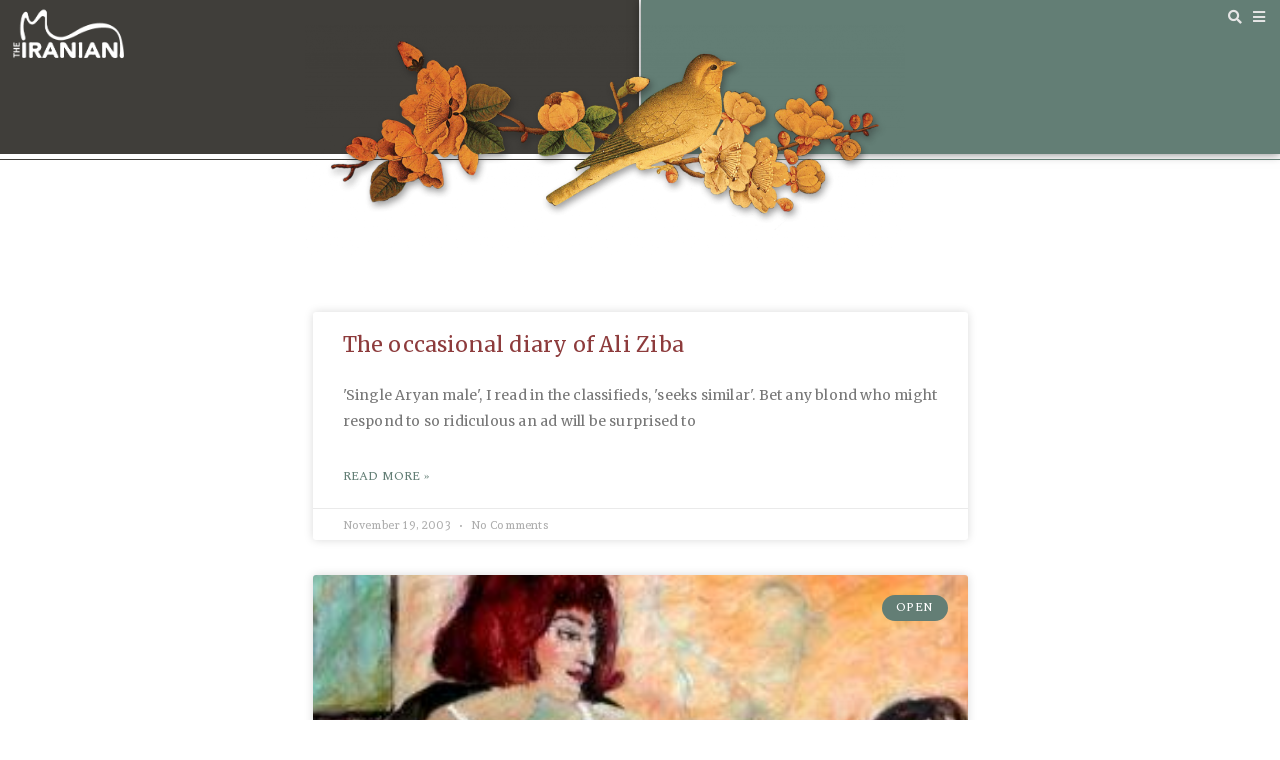

--- FILE ---
content_type: text/css
request_url: https://iranian.com/wp-content/uploads/elementor/css/post-362608.css?ver=1762103148
body_size: 8273
content:
.elementor-362608 .elementor-element.elementor-element-1ae09d5e > .elementor-container{max-width:675px;}.elementor-widget-heading .elementor-heading-title{font-family:var( --e-global-typography-primary-font-family ), Sans-serif;font-weight:var( --e-global-typography-primary-font-weight );line-height:var( --e-global-typography-primary-line-height );color:var( --e-global-color-primary );}.elementor-362608 .elementor-element.elementor-element-4b5352c9 > .elementor-widget-container{margin:0px 0px 36px 0px;border-style:solid;border-width:0px 0px 1px 0px;border-color:var( --e-global-color-accent );}.elementor-362608 .elementor-element.elementor-element-4b5352c9 .elementor-heading-title{font-family:"Spectral SC", Sans-serif;font-size:2.5rem;font-weight:500;color:var( --e-global-color-accent );}.elementor-362608 .elementor-element.elementor-element-4fb1294f{--spacer-size:25px;}.elementor-widget-archive-posts .elementor-button{background-color:var( --e-global-color-accent );font-family:var( --e-global-typography-accent-font-family ), Sans-serif;font-weight:var( --e-global-typography-accent-font-weight );}.elementor-widget-archive-posts .elementor-post__title, .elementor-widget-archive-posts .elementor-post__title a{color:var( --e-global-color-secondary );font-family:var( --e-global-typography-primary-font-family ), Sans-serif;font-weight:var( --e-global-typography-primary-font-weight );line-height:var( --e-global-typography-primary-line-height );}.elementor-widget-archive-posts .elementor-post__meta-data{font-family:var( --e-global-typography-secondary-font-family ), Sans-serif;font-weight:var( --e-global-typography-secondary-font-weight );line-height:var( --e-global-typography-secondary-line-height );}.elementor-widget-archive-posts .elementor-post__excerpt p{font-family:var( --e-global-typography-text-font-family ), Sans-serif;font-weight:var( --e-global-typography-text-font-weight );line-height:var( --e-global-typography-text-line-height );}.elementor-widget-archive-posts .elementor-post__read-more{color:var( --e-global-color-accent );}.elementor-widget-archive-posts a.elementor-post__read-more{font-family:var( --e-global-typography-accent-font-family ), Sans-serif;font-weight:var( --e-global-typography-accent-font-weight );}.elementor-widget-archive-posts .elementor-post__card .elementor-post__badge{background-color:var( --e-global-color-accent );font-family:var( --e-global-typography-accent-font-family ), Sans-serif;font-weight:var( --e-global-typography-accent-font-weight );}.elementor-widget-archive-posts .elementor-pagination{font-family:var( --e-global-typography-secondary-font-family ), Sans-serif;font-weight:var( --e-global-typography-secondary-font-weight );line-height:var( --e-global-typography-secondary-line-height );}.elementor-widget-archive-posts .e-load-more-message{font-family:var( --e-global-typography-secondary-font-family ), Sans-serif;font-weight:var( --e-global-typography-secondary-font-weight );line-height:var( --e-global-typography-secondary-line-height );}.elementor-widget-archive-posts .elementor-posts-nothing-found{color:var( --e-global-color-text );font-family:var( --e-global-typography-text-font-family ), Sans-serif;font-weight:var( --e-global-typography-text-font-weight );line-height:var( --e-global-typography-text-line-height );}.elementor-362608 .elementor-element.elementor-element-31c128a5{--grid-row-gap:35px;--grid-column-gap:30px;}.elementor-362608 .elementor-element.elementor-element-31c128a5 .elementor-posts-container .elementor-post__thumbnail{padding-bottom:calc( 0.66 * 100% );}.elementor-362608 .elementor-element.elementor-element-31c128a5:after{content:"0.66";}.elementor-362608 .elementor-element.elementor-element-31c128a5 .elementor-post__thumbnail__link{width:100%;}.elementor-362608 .elementor-element.elementor-element-31c128a5 .elementor-post__meta-data span + span:before{content:"•";}.elementor-362608 .elementor-element.elementor-element-31c128a5 .elementor-post__text{margin-top:20px;}.elementor-362608 .elementor-element.elementor-element-31c128a5 .elementor-post__badge{right:0;}.elementor-362608 .elementor-element.elementor-element-31c128a5 .elementor-post__card .elementor-post__badge{margin:20px;}.elementor-362608 .elementor-element.elementor-element-31c128a5 .elementor-pagination{text-align:center;}body:not(.rtl) .elementor-362608 .elementor-element.elementor-element-31c128a5 .elementor-pagination .page-numbers:not(:first-child){margin-left:calc( 10px/2 );}body:not(.rtl) .elementor-362608 .elementor-element.elementor-element-31c128a5 .elementor-pagination .page-numbers:not(:last-child){margin-right:calc( 10px/2 );}body.rtl .elementor-362608 .elementor-element.elementor-element-31c128a5 .elementor-pagination .page-numbers:not(:first-child){margin-right:calc( 10px/2 );}body.rtl .elementor-362608 .elementor-element.elementor-element-31c128a5 .elementor-pagination .page-numbers:not(:last-child){margin-left:calc( 10px/2 );}.elementor-widget-image .widget-image-caption{color:var( --e-global-color-text );font-family:var( --e-global-typography-text-font-family ), Sans-serif;font-weight:var( --e-global-typography-text-font-weight );line-height:var( --e-global-typography-text-line-height );}.elementor-362608 .elementor-element.elementor-element-375d75f3{width:initial;max-width:initial;top:0px;}body:not(.rtl) .elementor-362608 .elementor-element.elementor-element-375d75f3{right:0px;}body.rtl .elementor-362608 .elementor-element.elementor-element-375d75f3{left:0px;}.elementor-362608 .elementor-element.elementor-element-375d75f3 img{width:100px;}@media(min-width:768px){.elementor-362608 .elementor-element.elementor-element-57db7380{width:100%;}}@media(max-width:1024px){.elementor-widget-heading .elementor-heading-title{line-height:var( --e-global-typography-primary-line-height );}.elementor-widget-archive-posts .elementor-post__title, .elementor-widget-archive-posts .elementor-post__title a{line-height:var( --e-global-typography-primary-line-height );}.elementor-widget-archive-posts .elementor-post__meta-data{line-height:var( --e-global-typography-secondary-line-height );}.elementor-widget-archive-posts .elementor-post__excerpt p{line-height:var( --e-global-typography-text-line-height );}.elementor-widget-archive-posts .elementor-pagination{line-height:var( --e-global-typography-secondary-line-height );}.elementor-widget-archive-posts .e-load-more-message{line-height:var( --e-global-typography-secondary-line-height );}.elementor-widget-archive-posts .elementor-posts-nothing-found{line-height:var( --e-global-typography-text-line-height );}.elementor-widget-image .widget-image-caption{line-height:var( --e-global-typography-text-line-height );}}@media(max-width:767px){.elementor-widget-heading .elementor-heading-title{line-height:var( --e-global-typography-primary-line-height );}.elementor-widget-archive-posts .elementor-post__title, .elementor-widget-archive-posts .elementor-post__title a{line-height:var( --e-global-typography-primary-line-height );}.elementor-widget-archive-posts .elementor-post__meta-data{line-height:var( --e-global-typography-secondary-line-height );}.elementor-widget-archive-posts .elementor-post__excerpt p{line-height:var( --e-global-typography-text-line-height );}.elementor-widget-archive-posts .elementor-pagination{line-height:var( --e-global-typography-secondary-line-height );}.elementor-widget-archive-posts .e-load-more-message{line-height:var( --e-global-typography-secondary-line-height );}.elementor-widget-archive-posts .elementor-posts-nothing-found{line-height:var( --e-global-typography-text-line-height );}.elementor-362608 .elementor-element.elementor-element-31c128a5 .elementor-posts-container .elementor-post__thumbnail{padding-bottom:calc( 0.5 * 100% );}.elementor-362608 .elementor-element.elementor-element-31c128a5:after{content:"0.5";}.elementor-362608 .elementor-element.elementor-element-31c128a5 .elementor-post__thumbnail__link{width:100%;}.elementor-widget-image .widget-image-caption{line-height:var( --e-global-typography-text-line-height );}}/* Start custom CSS for image, class: .elementor-element-375d75f3 */.elementor-362608 .elementor-element.elementor-element-375d75f3 img {
    border: 1px solid black;
    border-radius: 50%;
}/* End custom CSS */

--- FILE ---
content_type: application/javascript
request_url: https://iranian.com/wp-content/plugins/wpforms/assets/js/integrations/elementor/frontend.min.js?ver=1.6.2.3
body_size: 705
content:
"use strict";var WPFormsElementorFrontend=window.WPFormsElementorFrontend||function(o,t){var i={init:function(){i.events()},events:function(){t(o).on("elementor/popup/show",function(e,o,n){var r=t("#elementor-popup-modal-"+o).find(".wpforms-form");r.length&&i.initFields(r)})},initFields:function(e){wpforms.ready(),"undefined"!=typeof wpformsModernFileUpload&&wpformsModernFileUpload.init(),"undefined"!=typeof wpformsRecaptchaLoad&&"undefined"!=typeof grecaptcha&&("v3"===wpformsElementorVars.recaptcha_type?grecaptcha.ready(wpformsRecaptchaLoad):wpformsRecaptchaLoad()),t(o).trigger("wpforms_elementor_form_fields_initialized",[e])}};return i}(document,(window,jQuery));WPFormsElementorFrontend.init();